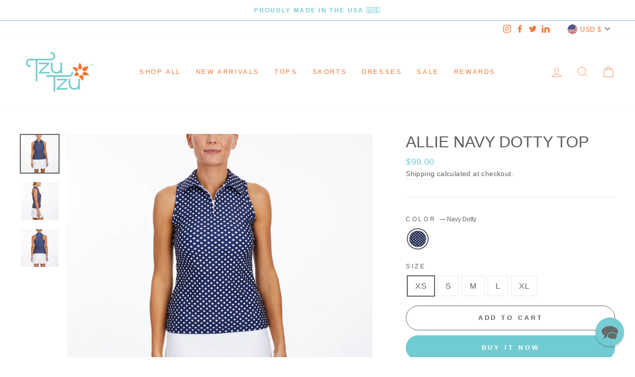

--- FILE ---
content_type: text/css
request_url: https://tzutzusport.com/cdn/shop/t/44/assets/boost-pfs-custom.css?v=12162659727134321771761596431
body_size: -118
content:
.boost-pfs-filter-tree .boost-pfs-filter-option-block .boost-pfs-filter-block-title{line-height:20px;position:relative;overflow:visible;padding-bottom:2px}.boost-pfs-filter-tree .boost-pfs-filter-option-block .boost-pfs-filter-block-title h3>span:before{position:absolute;right:10px;top:8px;padding:3px;border:1px solid black;border-left:none;border-top:none;transform:rotate(-135deg);-webkit-transform:rotate(-135deg)}.boost-pfs-filter-tree .boost-pfs-filter-option-block .boost-pfs-filter-block-title h3>span.up:before{top:5px;transform:rotate(45deg);-webkit-transform:rotate(45deg)}.boost-pfs-filter-tree .boost-pfs-filter-option-block .boost-pfs-filter-block-title h3>span{font-family:Futura,sans-serif;font-weight:400;font-size:.9em;letter-spacing:.3em}.boost-pfs-filter-tree .boost-pfs-filter-block-title .boost-pfs-filter-clear{margin-right:40px}.boost-pfs-filter-tree{display:block}.bc-hide{display:none!important}.collection-content .grid__item--sidebar{width:0}.collection-content .grid__item--content{width:100%}.grid__item--sidebar{position:static;overflow:hidden}@media screen and (min-width: 769px){.collection-filter__item--drawer{display:none}.collection-filter__item--count{text-align:left!important}}@media screen and (max-width: 767px){.boost-pfs-filter-tree{display:block!important}}#CollectionSidebar .drawer__inner{overflow-y:auto;height:calc(100vh - 70px)}#FilterDrawer{overflow-y:scroll}#FilterDrawer .drawer__inner{padding:0 20px}.boost-pfs-search-result-toolbar{display:flex;align-items:center;margin:35px 0;border-top:1px solid #ededed;border-bottom:1px solid #ededed;white-space:nowrap}.boost-pfs-search-result-toolbar .boost-pfs-search-result-item:first-child{flex:auto}.boost-pfs-search-result-toolbar .boost-pfs-search-result-panel-controls{padding:17px 0;margin:0}@media (max-width: 767px){.boost-pfs-search-result-toolbar .boost-pfs-search-total-result{display:none}}
/*# sourceMappingURL=/cdn/shop/t/44/assets/boost-pfs-custom.css.map?v=12162659727134321771761596431 */


--- FILE ---
content_type: text/javascript
request_url: https://tzutzusport.com/cdn/shop/t/44/assets/boost-pfs-instant-search.js?v=81494777122567760641761596431
body_size: -640
content:
var boostPFSInstantSearchConfig={search:{suggestionMobileStyle:"style2"}};(function(){BoostPFS.inject(this),SearchInput.prototype.customizeInstantSearch=function(){}})();
//# sourceMappingURL=/cdn/shop/t/44/assets/boost-pfs-instant-search.js.map?v=81494777122567760641761596431
